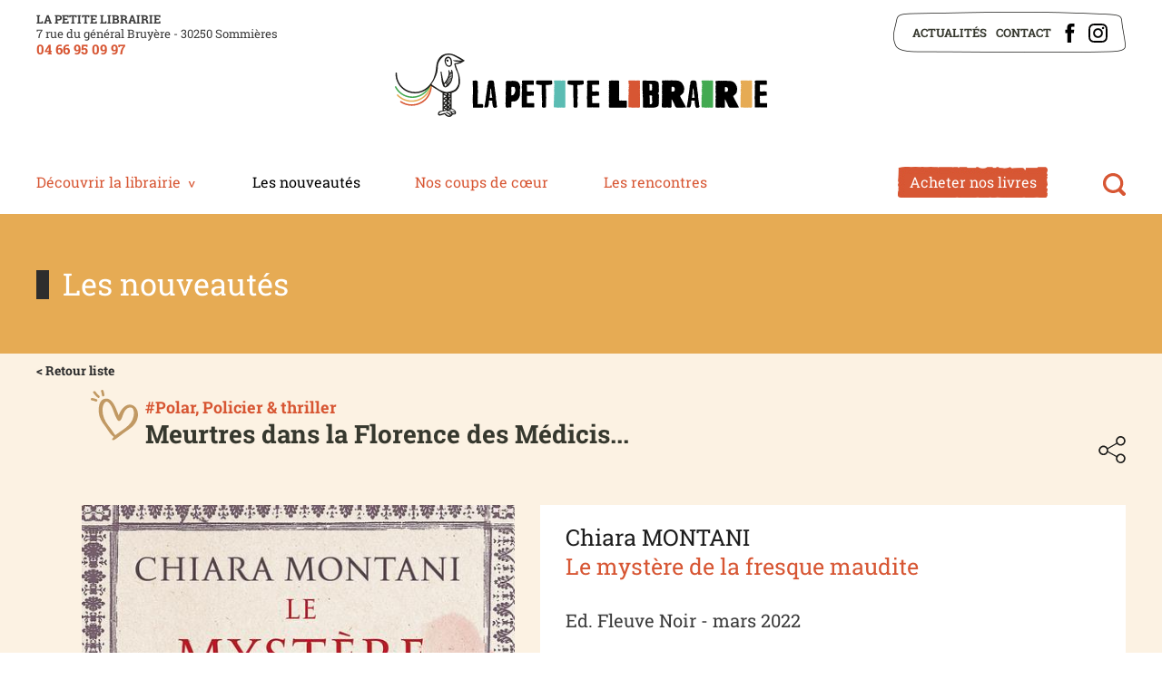

--- FILE ---
content_type: text/html; charset=ISO-8859-15
request_url: https://librairie-sommieres.com/le.mystere.de.la.fresque.maudite-69-1469.php
body_size: 4190
content:
<!doctype html>
<html lang="fr" class="c69  catalogues  detail_livre " >
    <head>
        <title>Le mystère de la fresque maudite - Les nouveautés - À Sommières dans le Gard (30) - La petite librairie</title>
        <meta charset="iso-8859-15">
        <meta name="description" content="Le mystère de la fresque maudite - La Petite Librairie, située rue du Général Bruyère, à Sommières dans le Gard vous propose des nouveautés littéraires, de la BD, du manga, du polar, de la SF, de la littérature jeunesse, des livres de vie pratique, de la littérature en VO et de la papeterie fantaisie.">
        <meta name="keywords" content="Le mystère de la fresque maudite , Librairie, Sommières, Gard, Livres, Nouveautés Littéraires, Bande Dessinée, Manga, Polar, Science-Fiction, Littérature Jeunesse, Vie pratique, Version Originale, Papeterie">
        <meta name="viewport" content="initial-scale=1.0, width=device-width">
                        <link rel="apple-touch-icon" sizes="180x180" href="/apple-touch-icon.png">
        <link rel="icon" type="image/png" sizes="32x32" href="/favicon-32x32.png">
        <link rel="icon" type="image/png" sizes="16x16" href="/favicon-16x16.png">
        <link rel="manifest" href="/site.webmanifest">
        <link rel="mask-icon" href="/safari-pinned-tab.svg" color="#5bbad5">
        <meta name="msapplication-TileColor" content="#da532c">
        <meta name="theme-color" content="#ffffff">
        
        <link rel="start" title="Accueil" href="/">
        <link rel="help" title="Politique d'accessibilité" href="/politique.d.accessibilite-8.php">
        
        <link rel="alternate" type="application/rss+xml" hreflang="fr" title="RSS : Actualités La petite librairie" href="/rss.actualites-32-rss.php">
        <link rel="stylesheet" media="screen" href="/css.css.css?v=1747128816">
<link rel="stylesheet" media="screen" href="/css.magnific-popup.css">
<link rel="stylesheet" media="print" href="/css.print.css?v=1626880909">
        <script>var X_LANG = 'fr';</script>
<script>var X_ELEM = 69;</script>
<script>var X_URL_SITE = 'librairie-sommieres.com';</script>
<script src="/js.jquery.3.6.0.min.js"></script>
<script src="/js.jquery.magnific-popup.min.js"></script>
<script src="/js.php"></script>
    </head>
    
    <body>
        <ul id="skip"><li><a href="/politique.d.accessibilite-8.php" title="Politique d'accessibilité" accesskey="0" rel="nofollow">Politique d'accessibilité</a></li><li><a href="#main" title="Aller au contenu" accesskey="2" rel="nofollow">Aller au contenu</a></li><li><a href="#main_menu" title="Aller au menu" accesskey="3" rel="nofollow" id="skip_menu">Aller au menu</a></li></ul>
            
        <div id="container">
            <header id="main_header" role="banner">
               <div>
                   <div class="adresse_header">
                        
                        <div class="name_website">La petite librairie</div>
                        <div class="adresse_website">7 rue du général Bruyère - 30250 Sommières </div>          
                        <div class="phone_website">
                            <a href="tel:0466950997">04 66 95 09 97</a>
                            
                        </div>
                        
                    </div>   
                    <a href="/" title="Retour à l'accueil : À Sommières dans le Gard (30) - La petite librairie" accesskey="1" id="logo">
                        <img src="/img/logo_petite_librairie.2.svg" id="logo_light" alt="À Sommières dans le Gard (30) - La petite librairie" title="À Sommières dans le Gard (30) - La petite librairie">
                        
                    </a>
                    <div id="main_menu">
                        <div class="center">
                            
                            
                        <div class="widget-MobileNavigationMenu">
                            <button class="menu-toggle-button">Afficher / Cacher le menu</button>
                            <div class="menu-content">
                                <ul id="m62" class=""><li id="em32" class=" first"><a href="/actualites-32.php" title="Actualités">Actualités</a><li id="em4"><a href="/contact-4.php" title="Contact">Contact</a></li><li id="em58" class=" ms_facebook "><a href="https://www.facebook.com/lapetitelibrairiedesommieres" title="">Facebook</a></li><li id="em64" class=" last ms_instagram "><a href="https://www.instagram.com/lapetitelibrairie30/" title="">Instagram</a></li></ul>                                    <ul id="m2" class=""><li id="em34100" class=" first"><a href="/decouvrir.la.librairie-34100-1.php" title="">Découvrir la librairie</a><ul id="m34100" class=" first"><li id="em351700" class=" first"><a href="/presentation-351700-1-17.php" title="">Présentation</a><li id="em351800"><a href="/notre.equipe-351800-1-18.php" title="">Notre équipe</a><li id="em351900"><a href="/moyens.de.paiement-351900-1-19.php" title="">Moyens de paiement</a><li id="em352000" class=" last"><a href="/nos.partenaires-352000-1-20.php" title="">Nos partenaires</a></ul></li><li id="em68" class=" actif"><a href="/les.nouveautes-68--01-2026.php" title="">Les nouveautés</a><li id="em74"><a href="/nos.coups.de.coeur-74--01-2026.php" title="">Nos coups de cœur</a><li id="em70"><a href="/les.rencontres-70.php" title="">Les rencontres</a><li id="em34500"><a href="/acheter.nos.livres-34500-5.php" title="">Acheter nos livres</a><ul id="m34500"><li id="em351500" class=" last first"><a href="/acheter.nos.livres-351500-5-15.php" title="">Acheter nos livres</a></ul></li><li id="em63" class=" last"><a href="/rechercher-63.php" title="Moteur de recherche">Rechercher</a></li></ul>                                                            </div>
                        </div>

                            
                                                    
                        </div>
                    </div>
                </div>
            </header>
            <main id="main" role="main">
                <header>
                    <noscript><div>Pour accéder à toutes les fonctionnalités de ce site, vous devez activer JavaScript.<br>Voici les <a href="https://www.enable-javascript.com/fr/">instructions pour activer JavaScript dans votre navigateur Web</a>.</div></noscript>
                    <div class="center">
                        
<div class="title_header">Les nouveautés</div>

                        
                    </div>
                </header>
                <div class="center">
                                                            <div class="container_standard">
                        <div class="block_graphic_standard"></div>
                        <div class="content">					
                            <div class="back_list"><a href="/les.nouveautes-68--01-2026.php">< Retour liste</a></div>
<img class="coeur_detail_book" src="/img/picto_coeur.svg" alt="" title="">
<p class="detail_theme">#Polar, Policier & thriller</p>
<h2 class="detail_accroche">Meurtres dans la Florence des Médicis... </h2>
<div class="lien_partage"><a href="/partager-77.php" class="hook-PopinRemoteContent">Partager</a></div>

<div class="contain_detail">
    <div class="contain_detail_img"><img src="/img/sommieres.librairie.livres/1647016781.9782265155435_1_75.jpg" alt="Le mystère de la fresque maudite" title="Le mystère de la fresque maudite" /></div>
    <div class="contain_detail_text">
        <h2 class="detail_author">Chiara MONTANI</h2>
        <h1 class="detail_title">Le mystère de la fresque maudite </h1>
        <div class="detail_meta">Ed. Fleuve Noir - mars 2022</div>
        <div class="detail_price">Prix : 20.00 €</div>        <span>9782265155435</span>        <div class=""><p>Rome, 1458. Piero della Francesca s'&#233;tait jur&#233; de ne jamais remettre les pieds &#224; Florence. Mais lorsqu'un message alarmant de son vieil ami Domenico Veneziano lui parvient, le c&#233;l&#232;bre peintre n'a d'autre choix que de rejoindre imm&#233;diatement la capitale des arts, o&#249; il apprend que Domenico est suspect&#233; du meurtre d'un riche banquier. Une accusation qui semble avoir &#233;t&#233; mont&#233;e de toutes pi&#232;ces pour les pi&#233;ger, Domenico et lui, et le faire revenir &#224; Florence.<br> Tandis qu'il tente d&#233;sesp&#233;r&#233;ment de d&#233;jouer le complot qui menace d'envoyer son ancien mentor au pilori, Piero trouve une alli&#233;e inattendue en Lavinia, la jeune ni&#232;ce de Domenico. Convaincue de l'innocence de son oncle, l'apprentie peintre est pr&#234;te &#224; tous les sacrifices pour le disculper.<br> Une t&#226;che qui se complique de jour en jour. Car les assassinats se multiplient &#224; Florence. Et tous paraissent li&#233;s &#224; un cycle de fresques entrepris par Domenico et Piero seize ans plus t&#244;t, et rest&#233; myst&#233;rieusement inachev&#233;...</p></div>    </div>
</div>


                        </div>
                    </div>
                </div>
            </main>
            <footer id="footer">

                
                
                <div class="center_bloc_big"><a href="/acheter.nos.livres-34500-5.php" class="buy_books">Acheter nos livres</a></div>                
                        
                                                     
            <div class="center">
                <div class="logos_partenaires">
                    <img src="/img/css/partenaire.logo.occitanie.livre.et.lecture.png"      alt="Occitanie Livre et Lecture" title="Occitanie Livre et Lecture">
                    <img src="/img/css/partenaire.logo.centre.national.du.livre.png"        alt="Centre national du livre" title="Centre national du livre"> 
                </div>
                                <ul id="m3" class=""><li id="em78" class=" first"><ul id="m78" class=" first"><li id="em5" class=" first"><a href="/mentions.legales-5.php" title="Mentions légales" accesskey="6">Mentions légales</a></li><li id="em8"><a href="/accessibilite-8.php" title="Politique d'accessibilité">Accessibilité</a></li><li id="em56" class=" last"><a href="/traitement.de.vos.donnees-56.php" title="Traitement de vos données">Traitement de vos données</a></li></ul></li><li id="em80"><ul id="m80"><li id="em72" class=" first"><a href="/actualites-32.php" title="">Actualités</a></li><li id="em13"><a href="/contact-4.php" title="">Contact</a></li><li id="em73" class=" ms_facebook "><a href="https://www.facebook.com/lapetitelibrairiedesommieres" title="">Facebook</a></li><li id="em85" class=" last ms_instagram "><a href="https://www.instagram.com/lapetitelibrairie30/" title="">Instagram</a></li></ul></li><li id="em79" class=" last"><ul id="m79" class=" last"><li id="em45" class=" last first"><a href="/newsletters-45.php" title="Newsletters">Newsletters</a></ul></li></ul>            </div>
                                
            <div class="info_footer"> 
                <div class="info_footer_content">                  
                    <span class="title_footer">La petite librairie</span><br/>7 rue du général Bruyère - 30250 Sommières<br class="rwd_show"><span class="rwd_hide"> - </span><a href="tel:0466950997">04 66 95 09 97</a>
                    
                    <br>Du mardi au vendredi 9h30 - 12h30 et 14h - 19h, le samedi 9h30 - 13h et 15h - 19h<a>                </div>
            </div>

            </footer>
        </div>
                    <script>
                var _paq = _paq || [];
                _paq.push(['trackPageView']);
                _paq.push(['enableLinkTracking']);
                (function() {
                    var u = '//stats.librairie-sommieres.com/';
                    _paq.push(['setTrackerUrl', u + 'js/']);
                    _paq.push(['setSiteId', 256]);
                    var d = document, g = d.createElement('script'), s = d.getElementsByTagName('script')[0];
                    g.type = 'text/javascript';
                    g.defer = true;
                    g.async = true;
                    g.src = u + 'js/';
                    s.parentNode.insertBefore(g, s);
                })();
            </script>
            <noscript><p><img src="//stats.librairie-sommieres.com/js/?idsite=256" style="border:0;" alt="" /></p></noscript>
                            </body>
</html>



--- FILE ---
content_type: image/svg+xml
request_url: https://librairie-sommieres.com/img/picto_coeur.svg
body_size: 1229
content:
<svg xmlns="http://www.w3.org/2000/svg" viewBox="0 0 246.13 266.8"><defs><style>.cls-1{fill:#c19963;}</style></defs><g id="Calque_2" data-name="Calque 2"><g id="Mode_Isolation" data-name="Mode Isolation"><path class="cls-1" d="M41.19,117c2.22,29,15.72,52.52,33.4,74.81C85.33,205.3,102,238,117.9,247.13a2.6,2.6,0,0,1,.55,4.09c-15.26,15.67-3,17.42,3.18,14.28,6.59-3.36,38.14-27.81,45-33.28,25-19.9,55.76-34.34,70.46-64.44,36.91-75.58-48.66-139.88-92-33.55-11.95-29-28.41-91.66-68.52-87.76C44.25,49.61,39.36,93.08,41.19,117Zm50.08,71.71c-19.38-25-31.06-54.75-30-86.14C62,81.3,75.63,45.2,97.67,72.15c19.4,23.72,22.69,55.49,37.68,80.71,3.23,5.44,6.5,14.55,15.82,11.13,5.89-2.17,11-14.06,12.78-19.75,5.63-18.19,15.55-46.67,37.61-50.84,25.44-4.8,25.32,30.2,21.06,48.74-11.05,48.14-58.3,68.54-92.47,96.25a2.88,2.88,0,0,1-4.28-.72C115.12,220.26,103.88,204.93,91.27,188.67Z"/><path class="cls-1" d="M43.81,31.06A98.68,98.68,0,0,1,24.33,9.6c-4.56-6.81-16-.84-11.36,6.06a119,119,0,0,0,24,26.28c6.42,5.24,13.24-5.69,6.89-10.88Z"/><path class="cls-1" d="M30.08,49.38A146.15,146.15,0,0,0,8.36,43.2c-3.41-.69-7,.62-8.09,4.18-1,3,.76,7.39,4.18,8.09a147.87,147.87,0,0,1,21.73,6.19c7.79,2.88,11.66-9.41,3.9-12.28Z"/><path class="cls-1" d="M71.05,26.81A150,150,0,0,0,66.32,4.72C64-3.19,51.41-.42,53.75,7.55a148.87,148.87,0,0,1,4.73,22.08C59.6,37.85,72.16,35,71.05,26.81Z"/></g></g></svg>